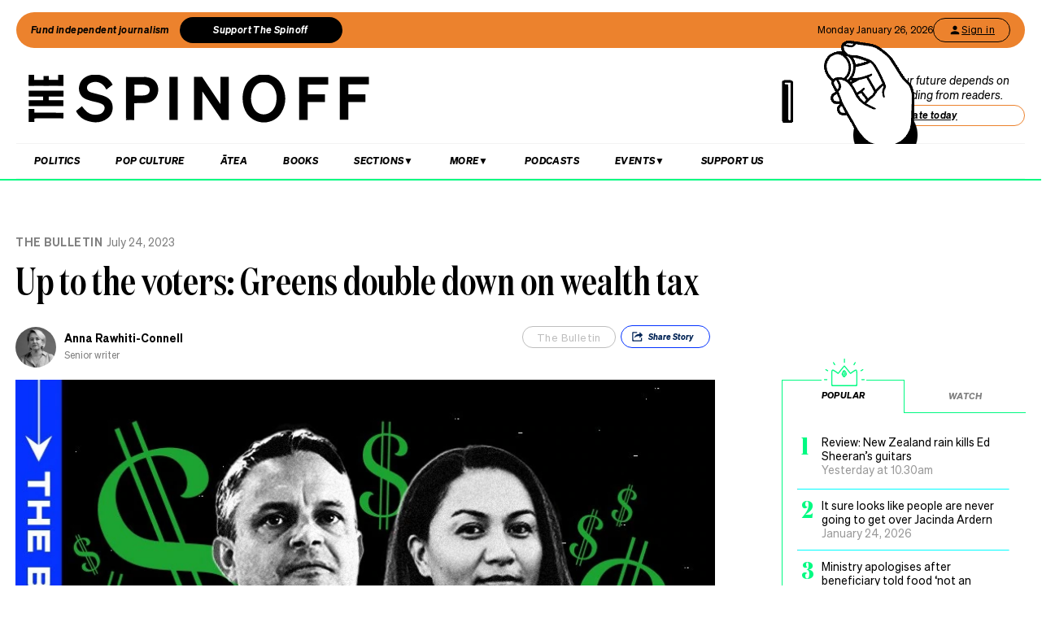

--- FILE ---
content_type: text/html; charset=utf-8
request_url: https://www.google.com/recaptcha/api2/aframe
body_size: 265
content:
<!DOCTYPE HTML><html><head><meta http-equiv="content-type" content="text/html; charset=UTF-8"></head><body><script nonce="2DaVn6nDpc2JAcArcCZQaw">/** Anti-fraud and anti-abuse applications only. See google.com/recaptcha */ try{var clients={'sodar':'https://pagead2.googlesyndication.com/pagead/sodar?'};window.addEventListener("message",function(a){try{if(a.source===window.parent){var b=JSON.parse(a.data);var c=clients[b['id']];if(c){var d=document.createElement('img');d.src=c+b['params']+'&rc='+(localStorage.getItem("rc::a")?sessionStorage.getItem("rc::b"):"");window.document.body.appendChild(d);sessionStorage.setItem("rc::e",parseInt(sessionStorage.getItem("rc::e")||0)+1);localStorage.setItem("rc::h",'1769416984041');}}}catch(b){}});window.parent.postMessage("_grecaptcha_ready", "*");}catch(b){}</script></body></html>

--- FILE ---
content_type: application/javascript; charset=UTF-8
request_url: https://thespinoff.co.nz/_next/static/chunks/425-8079389a29121073.js
body_size: 3887
content:
"use strict";(self.webpackChunk_N_E=self.webpackChunk_N_E||[]).push([[425],{49018:function(s,h,c){c.d(h,{h:function(){return l}});var e=c(85893),l=(c(67294),function(s){var h=s.struct;return(0,e.jsx)("script",{type:"application/ld+json",dangerouslySetInnerHTML:{__html:JSON.stringify(h)}})})},54690:function(s,h,c){c.d(h,{Z:function(){return l}});var e=c(85893);function l(s){switch(s.titleImg){case"atea":return(0,e.jsxs)("svg",{style:{height:"100%",width:"auto",maxWidth:"100%"},xmlns:"http://www.w3.org/2000/svg",viewBox:"0 0 212.24 48.72",children:[(0,e.jsx)("defs",{children:(0,e.jsx)("style",{children:".cls-1{fill:none;stroke:#000;stroke-miterlimit:10;stroke-width:1.36px}"})}),(0,e.jsx)("g",{id:"Layer_1-2",children:(0,e.jsx)("path",{className:"cls-1",d:"m30.88 9.57 19.4 38.47h-9.83l-4.13-8.25H14.91l-4.13 8.25H1.11l19.5-38.47h10.27ZM14.9 7.16V.68h21.63v6.48H14.91Zm3.7 25.23h14.07l-7.01-14.04-7.06 14.04ZM80.34 17.23v30.8h-9.07v-30.8H54.32V9.57h42.93v7.66h-16.9ZM149.95 9.57v7.66h-28.91v7.39h25.81v7.55h-25.81v8.2h28.91v7.66h-37.82V9.57h37.82ZM191.74 9.57l19.4 38.47h-9.83l-4.13-8.25h-21.41l-4.13 8.25h-9.67l19.51-38.47h10.27Zm-12.28 22.82h14.07l-7.01-14.04-7.06 14.04Z"})})]});case"business":return(0,e.jsxs)("svg",{style:{height:"100%",width:"auto",maxWidth:"100%"},xmlns:"http://www.w3.org/2000/svg",viewBox:"0 0 397.13 41",children:[(0,e.jsx)("defs",{children:(0,e.jsx)("style",{children:".cls-1{fill:none;stroke:#000;stroke-miterlimit:10;stroke-width:1.36px}"})}),(0,e.jsx)("g",{id:"Layer_1-2",children:(0,e.jsx)("path",{className:"cls-1",d:"M.68 1.27h26.14c8.53 0 13.37 3.64 13.37 10.34 0 4.45-2.99 7.07-5.54 8.14 3.75 1.34 6.68 4.55 6.68 9.16 0 6.8-5.16 10.82-13.53 10.82H.68V1.27ZM25.89 16.7c3.64 0 5.71-1.39 5.71-4.07s-2.06-4.02-5.71-4.02H9.37v8.09h16.52ZM9.37 32.34h17.66c3.48 0 5.54-1.77 5.54-4.34s-2.07-4.34-5.54-4.34H9.37v8.68ZM55.08 22V1.27h9.07v20.04c0 6.8 3.21 11.2 11.25 11.2s11.19-4.39 11.19-11.2V1.27h9.07V22c0 11.14-6.74 18.32-20.27 18.32S55.07 33.14 55.07 22ZM113.66 25.75c4.56 5.3 11.52 7.07 17.17 7.07 6.03 0 10.27-1.61 10.27-4.39 0-3.21-3.21-3.48-13.64-4.61-9.29-1.02-16.79-2.89-16.79-10.61S118.11.68 129.42.68c8.8 0 16.63 2.89 20.32 7.13l-5.71 5.95c-3.1-3.54-8.75-5.62-15.21-5.62s-9.24 1.82-9.24 4.12c0 2.52 2.72 3.05 12.33 4.12 10.21 1.12 18.58 2.68 18.58 11.09s-8.58 12.86-20.05 12.86c-8.97 0-18.58-3.16-22.5-8.09l5.71-6.48ZM174.36 39.74h-9.07V1.27h9.07v38.47ZM232.56 39.74h-7.99l-24.34-27.05v27.05h-8.8V1.27h9.18l23.15 25.77V1.27h8.8v38.47ZM287.44 1.27v7.66h-28.91v7.39h25.81v7.55h-25.81v8.2h28.91v7.66h-37.82V1.27h37.82ZM305.49 25.75c4.56 5.3 11.52 7.07 17.17 7.07 6.03 0 10.27-1.61 10.27-4.39 0-3.21-3.21-3.48-13.64-4.61-9.29-1.02-16.79-2.89-16.79-10.61S309.94.67 321.25.67c8.8 0 16.63 2.89 20.32 7.13l-5.71 5.95c-3.1-3.54-8.75-5.62-15.21-5.62s-9.24 1.82-9.24 4.12c0 2.52 2.72 3.05 12.33 4.12 10.22 1.12 18.58 2.68 18.58 11.09s-8.59 12.86-20.05 12.86c-8.96 0-18.58-3.16-22.5-8.09l5.71-6.48ZM359.61 25.75c4.56 5.3 11.52 7.07 17.17 7.07 6.03 0 10.27-1.61 10.27-4.39 0-3.21-3.21-3.48-13.64-4.61-9.29-1.02-16.79-2.89-16.79-10.61S364.06.67 375.37.67c8.8 0 16.63 2.89 20.32 7.13l-5.71 5.95c-3.1-3.54-8.75-5.62-15.21-5.62s-9.24 1.82-9.24 4.12c0 2.52 2.72 3.05 12.33 4.12 10.22 1.12 18.58 2.68 18.58 11.09s-8.59 12.86-20.05 12.86c-8.96 0-18.58-3.16-22.5-8.09l5.71-6.48Z"})})]});case"politics":return(0,e.jsxs)("svg",{style:{height:"100%",width:"auto",maxWidth:"100%"},xmlns:"http://www.w3.org/2000/svg",viewBox:"0 0 369.91 41",children:[(0,e.jsx)("defs",{children:(0,e.jsx)("style",{children:".cls-1{fill:none;stroke:#000;stroke-miterlimit:10;stroke-width:1.36px}"})}),(0,e.jsx)("g",{id:"Layer_1-2",children:(0,e.jsx)("path",{className:"cls-1",d:"M9.75 39.74H.68V1.27h24.56c9.18 0 15.21 4.29 15.21 12.54s-6.03 12.54-15.21 12.54H9.75v13.39Zm15-20.89c4.29 0 6.74-1.88 6.74-5.04s-2.45-4.98-6.74-4.98h-15v10.02h15ZM99.9 20.5c0 11.46-9.73 19.82-23.15 19.82s-23.2-8.36-23.2-19.82S63.28.68 76.76.68 99.91 9.04 99.91 20.5Zm-37.11 0c0 7.29 5.81 12.05 13.96 12.05s13.91-4.77 13.91-12.05S84.85 8.45 76.75 8.45 62.79 13.22 62.79 20.5ZM115.02 1.27h9.07v30.8h26.35v7.66h-35.43V1.27ZM174.63 39.74h-9.07V1.27h9.07v38.47ZM215.55 8.93v30.8h-9.07V8.93h-16.95V1.27h42.93v7.66h-16.9ZM256.41 39.74h-9.07V1.27h9.07v38.47ZM294.67.68c10.49 0 17.99 4.66 20.97 12.27l-8.04 3.8c-1.96-5.09-6.36-8.3-12.93-8.3-7.88 0-13.91 4.77-13.91 12.05s6.03 12.05 13.91 12.05c6.57 0 10.98-3.21 12.93-8.3l8.04 3.8c-2.99 7.61-10.49 12.27-20.97 12.27-13.37 0-23.15-8.36-23.15-19.82S281.3.68 294.67.68ZM332.39 25.75c4.56 5.3 11.52 7.07 17.17 7.07 6.03 0 10.27-1.61 10.27-4.39 0-3.21-3.21-3.48-13.64-4.61-9.29-1.02-16.79-2.89-16.79-10.61S336.85.67 348.15.67c8.8 0 16.63 2.89 20.32 7.13l-5.71 5.95c-3.1-3.54-8.75-5.62-15.21-5.62s-9.24 1.82-9.24 4.12c0 2.52 2.72 3.05 12.33 4.12 10.21 1.12 18.58 2.68 18.58 11.09s-8.58 12.86-20.05 12.86c-8.97 0-18.58-3.16-22.5-8.09l5.71-6.48Z"})})]});case"news":return(0,e.jsxs)("svg",{style:{height:"100%",width:"auto",maxWidth:"100%"},xmlns:"http://www.w3.org/2000/svg",viewBox:"0 0 225.25 41",children:[(0,e.jsx)("defs",{children:(0,e.jsx)("style",{children:".cls-1{fill:none;stroke:#000;stroke-miterlimit:10;stroke-width:1.36px}"})}),(0,e.jsx)("g",{id:"Layer_1-2",children:(0,e.jsx)("path",{className:"cls-1",d:"M41.81 39.74h-7.99L9.48 12.68v27.05H.68V1.27h9.18l23.15 25.77V1.27h8.8v38.47ZM96.7 1.27v7.66H67.79v7.39H93.6v7.55H67.79v8.2H96.7v7.66H58.88V1.27H96.7ZM145.88 1.27l8.97 28.02 9.61-28.02h9.24l-13.48 38.47h-10.16l-8.86-27.7-8.91 27.7h-10.11L108.71 1.27h9.45l9.62 28.02 8.97-28.02h9.13ZM187.73 25.75c4.56 5.3 11.52 7.07 17.17 7.07 6.03 0 10.27-1.61 10.27-4.39 0-3.21-3.21-3.48-13.64-4.61-9.29-1.02-16.79-2.89-16.79-10.61S192.18.68 203.49.68c8.8 0 16.63 2.89 20.32 7.13l-5.71 5.95c-3.1-3.54-8.75-5.62-15.21-5.62s-9.24 1.82-9.24 4.12c0 2.52 2.72 3.05 12.33 4.13 10.22 1.12 18.58 2.68 18.58 11.09s-8.59 12.86-20.05 12.86c-8.96 0-18.58-3.16-22.5-8.09l5.71-6.48Z"})})]});case"internet":return(0,e.jsxs)("svg",{style:{height:"100%",width:"auto",maxWidth:"100%"},xmlns:"http://www.w3.org/2000/svg",viewBox:"0 0 402.19 39.83",children:[(0,e.jsx)("defs",{children:(0,e.jsx)("style",{children:".cls-1{fill:none;stroke:#000;stroke-miterlimit:10;stroke-width:1.36px}"})}),(0,e.jsx)("g",{id:"Layer_1-2",children:(0,e.jsx)("path",{className:"cls-1",d:"M9.75 39.15H.68V.68h9.07v38.47ZM67.95 39.15h-7.99L35.62 12.09v27.05h-8.8V.68H36l23.15 25.77V.68h8.8v38.47ZM108.87 8.34v30.8H99.8V8.34H82.85V.68h42.93v7.66h-16.9ZM178.48.68v7.66h-28.91v7.39h25.81v7.55h-25.81v8.2h28.91v7.66h-37.82V.68h37.82ZM203.11 39.15h-9.07V.68h24.83c9.07 0 15.16 4.34 15.16 12.38 0 5.79-3.31 9.8-8.8 11.52l9.73 14.57h-10.38l-8.86-13.66h-12.61v13.66Zm15.27-20.95c4.29 0 6.74-1.88 6.74-4.98s-2.45-4.98-6.74-4.98h-15.27v9.96h15.27ZM290.32 39.15h-7.99L257.99 12.1v27.05h-8.8V.68h9.18l23.15 25.77V.68h8.8v38.47ZM345.21.68v7.66H316.3v7.39h25.81v7.55H316.3v8.2h28.91v7.66h-37.82V.68h37.82ZM384.61 8.34v30.8h-9.07V8.34h-16.95V.68h42.93v7.66h-16.9Z"})})]});case"society":return(0,e.jsxs)("svg",{style:{height:"100%",width:"auto",maxWidth:"100%"},xmlns:"http://www.w3.org/2000/svg",viewBox:"0 0 620.03 41",children:[(0,e.jsx)("defs",{children:(0,e.jsx)("style",{children:".cls-1{fill:none;stroke:#000;stroke-miterlimit:10;stroke-width:1.36px}"})}),(0,e.jsx)("g",{id:"Layer_1-2",children:(0,e.jsx)("path",{className:"cls-1",d:"M6.59 25.75c4.56 5.3 11.52 7.07 17.17 7.07 6.03 0 10.27-1.61 10.27-4.39 0-3.21-3.21-3.48-13.64-4.61C11.1 22.8 3.6 20.93 3.6 13.21S11.05.68 22.35.68c8.8 0 16.63 2.89 20.32 7.13l-5.71 5.95c-3.1-3.54-8.75-5.62-15.21-5.62s-9.24 1.82-9.24 4.12c0 2.52 2.72 3.05 12.33 4.13 10.21 1.12 18.58 2.68 18.58 11.09s-8.58 12.86-20.05 12.86c-8.97 0-18.58-3.16-22.5-8.09l5.71-6.48ZM102.94 20.5c0 11.46-9.73 19.82-23.15 19.82s-23.2-8.36-23.2-19.82S66.31.68 79.79.68s23.15 8.36 23.15 19.82Zm-37.11 0c0 7.29 5.81 12.05 13.96 12.05S93.7 27.78 93.7 20.5 87.89 8.45 79.79 8.45 65.83 13.22 65.83 20.5ZM140.11.68c10.49 0 17.99 4.66 20.97 12.27l-8.04 3.8c-1.96-5.09-6.36-8.3-12.93-8.3-7.88 0-13.91 4.77-13.91 12.05s6.03 12.05 13.91 12.05c6.57 0 10.98-3.21 12.93-8.3l8.04 3.8c-2.99 7.61-10.49 12.27-20.97 12.27-13.37 0-23.15-8.36-23.15-19.82S126.74.68 140.11.68ZM184.4 39.74h-9.07V1.27h9.07v38.47ZM227.71 1.27l19.4 38.47h-9.84l-4.13-8.25h-21.41l-4.13 8.25h-9.67l19.51-38.47h10.27Zm-12.28 22.82h14.07l-7.01-14.04-7.06 14.04ZM260.7 1.27h9.07v30.8h26.35v7.66h-35.43V1.27ZM346.18 39.74h-9.07V1.27h9.07v38.47ZM365.09 25.75c4.56 5.3 11.52 7.07 17.17 7.07 6.03 0 10.27-1.61 10.27-4.39 0-3.21-3.21-3.48-13.64-4.61-9.29-1.02-16.79-2.89-16.79-10.61S369.54.67 380.85.67c8.8 0 16.63 2.89 20.32 7.13l-5.71 5.95c-3.1-3.54-8.75-5.62-15.21-5.62s-9.24 1.82-9.24 4.12c0 2.52 2.72 3.05 12.33 4.13 10.22 1.12 18.58 2.68 18.58 11.09s-8.58 12.86-20.05 12.86c-8.97 0-18.58-3.16-22.5-8.09l5.71-6.48ZM419.21 25.75c4.56 5.3 11.52 7.07 17.17 7.07 6.03 0 10.27-1.61 10.27-4.39 0-3.21-3.21-3.48-13.64-4.61-9.29-1.02-16.79-2.89-16.79-10.61S423.66.67 434.97.67c8.8 0 16.63 2.89 20.32 7.13l-5.71 5.95c-3.1-3.54-8.75-5.62-15.21-5.62s-9.24 1.82-9.24 4.12c0 2.52 2.72 3.05 12.33 4.13 10.21 1.12 18.58 2.68 18.58 11.09s-8.58 12.86-20.05 12.86c-8.97 0-18.58-3.16-22.5-8.09l5.71-6.48ZM469.92 22V1.27h9.07v20.04c0 6.8 3.21 11.2 11.25 11.2s11.19-4.39 11.19-11.2V1.27h9.07V22c0 11.14-6.74 18.32-20.27 18.32S469.91 33.14 469.91 22ZM564.47 1.27v7.66h-28.91v7.39h25.81v7.55h-25.81v8.2h28.91v7.66h-37.82V1.27h37.82ZM582.51 25.75c4.56 5.3 11.52 7.07 17.17 7.07 6.03 0 10.27-1.61 10.27-4.39 0-3.21-3.21-3.48-13.64-4.61-9.29-1.02-16.79-2.89-16.79-10.61S586.96.67 598.27.67c8.8 0 16.63 2.89 20.32 7.13l-5.71 5.95c-3.1-3.54-8.75-5.62-15.21-5.62s-9.24 1.82-9.24 4.12c0 2.52 2.72 3.05 12.33 4.13 10.21 1.12 18.58 2.68 18.58 11.09s-8.59 12.86-20.05 12.86c-8.96 0-18.58-3.16-22.5-8.09l5.71-6.48Z"})})]});case"pop-culture":return(0,e.jsxs)("svg",{style:{height:"100%",width:"auto",maxWidth:"100%"},xmlns:"http://www.w3.org/2000/svg",viewBox:"0 0 552.88 41",children:[(0,e.jsx)("defs",{children:(0,e.jsx)("style",{children:".cls-1{fill:none;stroke:#000;stroke-miterlimit:10;stroke-width:1.36px}"})}),(0,e.jsx)("g",{id:"Layer_1-2",children:(0,e.jsx)("path",{className:"cls-1",d:"M9.75 39.74H.68V1.27h24.56c9.18 0 15.21 4.29 15.21 12.54s-6.03 12.54-15.21 12.54H9.75v13.39Zm15-20.89c4.29 0 6.74-1.88 6.74-5.04s-2.45-4.98-6.74-4.98h-15v10.02h15ZM99.9 20.5c0 11.46-9.73 19.82-23.15 19.82s-23.2-8.36-23.2-19.82S63.28.68 76.76.68 99.91 9.04 99.91 20.5Zm-37.11 0c0 7.29 5.81 12.05 13.96 12.05s13.91-4.77 13.91-12.05S84.85 8.45 76.75 8.45 62.79 13.22 62.79 20.5ZM124.09 39.74h-9.07V1.27h24.56c9.18 0 15.21 4.29 15.21 12.54s-6.03 12.54-15.21 12.54h-15.49v13.39Zm15-20.89c4.29 0 6.74-1.88 6.74-5.04s-2.45-4.98-6.74-4.98h-15v10.02h15ZM216.63.68c10.49 0 17.99 4.66 20.97 12.27l-8.04 3.8c-1.96-5.09-6.36-8.3-12.93-8.3-7.88 0-13.91 4.77-13.91 12.05s6.03 12.05 13.91 12.05c6.58 0 10.98-3.21 12.93-8.3l8.04 3.8c-2.99 7.61-10.49 12.27-20.97 12.27-13.37 0-23.15-8.36-23.15-19.82S203.27.68 216.63.68ZM250.93 22V1.27H260v20.04c0 6.8 3.21 11.2 11.25 11.2s11.19-4.39 11.19-11.2V1.27h9.07V22c0 11.14-6.74 18.32-20.27 18.32S250.92 33.14 250.92 22ZM307.66 1.27h9.07v30.8h26.35v7.66h-35.43V1.27ZM371.62 8.93v30.8h-9.07V8.93H345.6V1.27h42.93v7.66h-16.9ZM402.49 22V1.27h9.07v20.04c0 6.8 3.21 11.2 11.25 11.2S434 28.12 434 21.31V1.27h9.07V22c0 11.14-6.74 18.32-20.27 18.32S402.48 33.14 402.48 22ZM468.3 39.74h-9.07V1.27h24.83c9.07 0 15.16 4.34 15.16 12.38 0 5.79-3.31 9.8-8.8 11.52l9.73 14.57h-10.38l-8.86-13.66H468.3v13.66Zm15.27-20.95c4.29 0 6.74-1.88 6.74-4.98s-2.45-4.98-6.74-4.98H468.3v9.96h15.27ZM552.2 1.27v7.66h-28.91v7.39h25.81v7.55h-25.81v8.2h28.91v7.66h-37.82V1.27h37.82Z"})})]});case"kai":return(0,e.jsxs)("svg",{style:{height:"100%",width:"auto",maxWidth:"100%"},xmlns:"http://www.w3.org/2000/svg",viewBox:"0 0 126.18 39.83",children:[(0,e.jsx)("defs",{children:(0,e.jsx)("style",{children:".cls-1{fill:none;stroke:#000;stroke-miterlimit:10;stroke-width:1.36px}"})}),(0,e.jsx)("g",{id:"Layer_1-2",children:(0,e.jsx)("path",{className:"cls-1",d:"M9.75 18.25 30.19.68h12.5L23.56 16.86l20.43 22.29H32.25L16.98 22.44l-7.23 6.11v10.61H.68V.68h9.07v17.57ZM83.44.68l19.4 38.47H93l-4.13-8.25H67.46l-4.13 8.25h-9.67L73.17.68h10.27ZM71.16 23.5h14.07L78.22 9.46 71.16 23.5ZM125.5 39.15h-9.07V.68h9.07v38.47Z"})})]});case"books":return(0,e.jsxs)("svg",{style:{height:"100%",width:"auto",maxWidth:"100%"},xmlns:"http://www.w3.org/2000/svg",viewBox:"0 0 271.6 41",children:[(0,e.jsx)("defs",{children:(0,e.jsx)("style",{children:".cls-1{fill:none;stroke:#000;stroke-miterlimit:10;stroke-width:1.36px}"})}),(0,e.jsx)("g",{id:"Layer_1-2",children:(0,e.jsx)("path",{className:"cls-1",d:"M.68 1.27h26.14c8.53 0 13.37 3.64 13.37 10.34 0 4.45-2.99 7.07-5.54 8.14 3.75 1.34 6.68 4.55 6.68 9.16 0 6.8-5.16 10.82-13.53 10.82H.68V1.27ZM25.89 16.7c3.64 0 5.71-1.39 5.71-4.07s-2.06-4.02-5.71-4.02H9.37v8.09h16.52ZM9.37 32.34h17.66c3.48 0 5.54-1.77 5.54-4.34s-2.07-4.34-5.54-4.34H9.37v8.68ZM100.72 20.5c0 11.46-9.73 19.82-23.15 19.82s-23.2-8.36-23.2-19.82S64.1.68 77.57.68s23.15 8.36 23.15 19.82Zm-37.11 0c0 7.29 5.81 12.05 13.96 12.05s13.91-4.77 13.91-12.05S85.67 8.45 77.57 8.45 63.61 13.22 63.61 20.5ZM161.09 20.5c0 11.46-9.73 19.82-23.15 19.82s-23.2-8.36-23.2-19.82S124.47.68 137.95.68 161.1 9.04 161.1 20.5Zm-37.11 0c0 7.29 5.81 12.05 13.96 12.05s13.91-4.77 13.91-12.05-5.81-12.05-13.91-12.05-13.96 4.77-13.96 12.05ZM185.28 18.84l20.43-17.57h12.5l-19.13 16.18 20.43 22.29h-11.74L192.5 23.03l-7.23 6.11v10.61h-9.07V1.27h9.07v17.57ZM234.08 25.75c4.56 5.3 11.52 7.07 17.17 7.07 6.03 0 10.27-1.61 10.27-4.39 0-3.21-3.21-3.48-13.64-4.61-9.29-1.02-16.79-2.89-16.79-10.61S238.54.68 249.84.68c8.8 0 16.63 2.89 20.32 7.12l-5.71 5.95c-3.1-3.54-8.75-5.62-15.21-5.62S240 9.95 240 12.25c0 2.52 2.72 3.05 12.33 4.13 10.22 1.12 18.58 2.68 18.58 11.09s-8.59 12.86-20.05 12.86c-8.96 0-18.58-3.16-22.5-8.09l5.71-6.48Z"})})]});case"essays":return(0,e.jsxs)("svg",{style:{height:"100%",width:"auto",maxWidth:"100%"},xmlns:"http://www.w3.org/2000/svg",viewBox:"0 0 305.4 41",children:[(0,e.jsx)("defs",{children:(0,e.jsx)("style",{children:".cls-1{fill:none;stroke:#000;stroke-miterlimit:10;stroke-width:1.36px}"})}),(0,e.jsx)("g",{id:"Layer_1-2",children:(0,e.jsx)("path",{className:"cls-1",d:"M38.5 1.27v7.66H9.59v7.39H35.4v7.55H9.59v8.2H38.5v7.66H.68V1.27H38.5ZM56.54 25.75c4.56 5.3 11.52 7.07 17.17 7.07 6.03 0 10.27-1.61 10.27-4.39 0-3.21-3.21-3.48-13.64-4.61-9.29-1.02-16.79-2.89-16.79-10.61S61 .68 72.3.68c8.8 0 16.63 2.89 20.32 7.12l-5.71 5.95c-3.1-3.54-8.75-5.62-15.21-5.62s-9.24 1.82-9.24 4.12c0 2.52 2.72 3.05 12.33 4.13 10.22 1.12 18.58 2.68 18.58 11.09s-8.59 12.86-20.05 12.86c-8.96 0-18.58-3.16-22.5-8.09l5.71-6.48ZM110.67 25.75c4.56 5.3 11.52 7.07 17.17 7.07 6.03 0 10.27-1.61 10.27-4.39 0-3.21-3.21-3.48-13.64-4.61-9.29-1.02-16.79-2.89-16.79-10.61S115.13.68 126.43.68c8.8 0 16.63 2.89 20.32 7.12l-5.71 5.95c-3.1-3.54-8.75-5.62-15.21-5.62s-9.24 1.82-9.24 4.12c0 2.52 2.72 3.05 12.33 4.13 10.22 1.12 18.58 2.68 18.58 11.09s-8.59 12.86-20.05 12.86c-8.96 0-18.58-3.16-22.5-8.09l5.71-6.48ZM187.29 1.27l19.4 38.47h-9.83l-4.13-8.25h-21.41l-4.13 8.25h-9.67l19.5-38.47h10.27Zm-12.28 22.82h14.07l-7.01-14.04-7.06 14.04ZM245.65 1.27h10.65l-19.4 22.5v15.96h-9.07V23.77l-19.45-22.5h10.92l13.2 15.21 13.15-15.21ZM267.88 25.75c4.56 5.3 11.52 7.07 17.17 7.07 6.03 0 10.27-1.61 10.27-4.39 0-3.21-3.21-3.48-13.64-4.61-9.29-1.02-16.79-2.89-16.79-10.61S272.33.67 283.64.67c8.8 0 16.63 2.89 20.32 7.12l-5.71 5.95c-3.1-3.54-8.75-5.62-15.21-5.62s-9.24 1.82-9.24 4.12c0 2.52 2.72 3.05 12.33 4.13 10.22 1.12 18.58 2.68 18.58 11.09s-8.58 12.86-20.05 12.86c-8.97 0-18.58-3.16-22.5-8.09l5.71-6.48Z"})})]});case"media":return(0,e.jsx)("svg",{className:"categ-img-header",xmlns:"http://www.w3.org/2000/svg",viewBox:"0 0 253.33 39.83",children:(0,e.jsx)("g",{id:"Layer_1-2",children:(0,e.jsx)("path",{style:{stroke:"#f5e0f7",fill:"none",strokeMiterlimit:"10",strokeWidth:"1.36px"},d:"M22.74 39.15 9.54 9.52v29.63H.68V.68h13.69l12.17 27.54L38.66.68h13.48v38.47h-8.8V9.52L30.08 39.15h-7.33ZM107.02.68v7.66H78.11v7.39h25.81v7.55H78.11v8.2h28.91v7.66H69.2V.68h37.82ZM122.57.68h20.21c13.86 0 22.55 7.5 22.55 19.23s-8.69 19.23-22.55 19.23h-20.21V.68Zm20.21 30.91c8.48 0 13.42-4.61 13.42-11.68s-4.94-11.68-13.48-11.68h-11.25v23.36h11.3ZM189.52 39.15h-9.07V.68h9.07v38.47ZM232.83.68l19.4 38.47h-9.83l-4.13-8.25h-21.41l-4.13 8.25h-9.67L222.56.68h10.27ZM220.55 23.5h14.07l-7.01-14.04-7.06 14.04Z",className:"cls-1"})})});case"the-best-of":return(0,e.jsx)("svg",{className:"categ-img-header",xmlns:"http://www.w3.org/2000/svg",viewBox:"0 0 537.55 41",children:(0,e.jsx)("g",{id:"Layer_1-2",children:(0,e.jsx)("path",{style:{stroke:"#000",fill:"none",strokeMiterlimit:"10",strokeWidth:"1.36px"},d:"M26.71 8.93v30.8h-9.07V8.93H.68V1.27h42.93v7.66h-16.9ZM100.23 1.27v38.46h-9.07V23.87H67.58v15.86h-9.07V1.27h9.07v15h23.58v-15h9.07ZM155.12 1.27v7.66h-28.91v7.39h25.81v7.55h-25.81v8.2h28.91v7.66H117.3V1.27h37.82ZM196.53 1.27h26.14c8.53 0 13.37 3.64 13.37 10.34 0 4.45-2.99 7.07-5.54 8.14 3.75 1.34 6.68 4.55 6.68 9.16 0 6.8-5.16 10.82-13.53 10.82h-27.11V1.27Zm25.21 15.43c3.64 0 5.71-1.39 5.71-4.07s-2.06-4.02-5.71-4.02h-16.52v8.09h16.52Zm-16.52 15.64h17.66c3.48 0 5.54-1.77 5.54-4.34s-2.07-4.34-5.54-4.34h-17.66v8.68ZM289.67 1.27v7.66h-28.91v7.39h25.81v7.55h-25.81v8.2h28.91v7.66h-37.82V1.27h37.82ZM307.71 25.75c4.56 5.3 11.52 7.07 17.17 7.07 6.03 0 10.27-1.61 10.27-4.39 0-3.21-3.21-3.48-13.64-4.61-9.29-1.02-16.79-2.89-16.79-10.61S312.16.67 323.47.67c8.8 0 16.63 2.89 20.32 7.12l-5.71 5.95c-3.1-3.54-8.75-5.62-15.21-5.62s-9.24 1.82-9.24 4.12c0 2.52 2.72 3.05 12.33 4.12 10.21 1.12 18.58 2.68 18.58 11.09s-8.59 12.86-20.05 12.86c-8.96 0-18.58-3.16-22.5-8.09l5.71-6.48ZM382.33 8.93v30.8h-9.07V8.93h-16.95V1.27h42.93v7.66h-16.9ZM484.38 20.5c0 11.46-9.73 19.82-23.15 19.82s-23.2-8.36-23.2-19.82S447.75.68 461.23.68s23.15 8.36 23.15 19.82Zm-37.11 0c0 7.29 5.81 12.05 13.96 12.05s13.91-4.77 13.91-12.05-5.81-12.05-13.91-12.05-13.96 4.77-13.96 12.05ZM499.49 39.73V1.27h37.38v7.66H508.4v8.73h25.38v7.5H508.4v14.57h-8.91Z",className:"cls-1"})})});case"sports":return(0,e.jsx)("svg",{className:"categ-img-header",xmlns:"http://www.w3.org/2000/svg",viewBox:"0 0 537.55 41",children:(0,e.jsx)("g",{id:"Layer_1-2",children:(0,e.jsx)("path",{style:{stroke:"#0433ff",fill:"none",strokeMiterlimit:"10",strokeWidth:"1.36px"},d:"M6.59 25.75c4.56 5.3 11.52 7.07 17.17 7.07 6.03 0 10.27-1.61 10.27-4.39 0-3.21-3.21-3.48-13.64-4.61C11.1 22.8 3.6 20.93 3.6 13.21S11.05.68 22.35.68c8.8 0 16.63 2.89 20.32 7.12l-5.71 5.95c-3.1-3.54-8.75-5.62-15.21-5.62s-9.24 1.82-9.24 4.12c0 2.52 2.72 3.05 12.33 4.12 10.21 1.12 18.58 2.68 18.58 11.09s-8.59 12.86-20.05 12.86c-8.96 0-18.58-3.16-22.5-8.09l5.71-6.48ZM67.29 39.73h-9.07V1.27h24.56c9.18 0 15.21 4.29 15.21 12.54s-6.03 12.54-15.21 12.54H67.29v13.39Zm15-20.89c4.29 0 6.74-1.88 6.74-5.04s-2.45-4.98-6.74-4.98h-15v10.02h15ZM157.44 20.5c0 11.46-9.73 19.82-23.15 19.82s-23.2-8.36-23.2-19.82S120.82.68 134.29.68s23.15 8.36 23.15 19.82Zm-37.11 0c0 7.29 5.81 12.05 13.96 12.05s13.91-4.77 13.91-12.05-5.81-12.05-13.91-12.05-13.96 4.77-13.96 12.05ZM181.63 39.73h-9.07V1.27h24.83c9.07 0 15.16 4.34 15.16 12.38 0 5.79-3.31 9.8-8.8 11.52l9.73 14.57H203.1l-8.86-13.66h-12.61v13.66Zm15.27-20.95c4.29 0 6.74-1.88 6.74-4.98s-2.45-4.98-6.74-4.98h-15.27v9.96h15.27ZM251.35 8.93v30.8h-9.07V8.93h-16.95V1.27h42.93v7.66h-16.9ZM283.58 25.75c4.56 5.3 11.52 7.07 17.17 7.07 6.03 0 10.27-1.61 10.27-4.39 0-3.21-3.21-3.48-13.64-4.61-9.29-1.02-16.79-2.89-16.79-10.61S288.03.67 299.34.67c8.8 0 16.63 2.89 20.32 7.12l-5.71 5.95c-3.1-3.54-8.75-5.62-15.21-5.62s-9.24 1.82-9.24 4.12c0 2.52 2.72 3.05 12.33 4.12 10.21 1.12 18.58 2.68 18.58 11.09s-8.59 12.86-20.05 12.86c-8.96 0-18.58-3.16-22.5-8.09l5.71-6.48Z"})})});case"podcasts":return(0,e.jsx)("svg",{className:"categ-img-header podcasts",xmlns:"http://www.w3.org/2000/svg",viewBox:"0 0 433.8 41",children:(0,e.jsx)("path",{style:{stroke:"#FFFFFF",fill:"none",strokeMiterlimit:"10",strokeWidth:"1.36px"},d:"M9.8 39.7H.7V1.3h24.6c9.2 0 15.2 4.3 15.2 12.5s-6 12.5-15.2 12.5H9.8v13.4zm15-20.8c4.3 0 6.7-1.9 6.7-5s-2.5-5-6.7-5h-15v10h15zM99.9 20.5c0 11.5-9.7 19.8-23.2 19.8S53.5 32 53.5 20.5 63.3.7 76.8.7s23.1 8.4 23.1 19.8zm-37.1 0c0 7.3 5.8 12 14 12s13.9-4.8 13.9-12-5.8-12-13.9-12-14 4.7-14 12zM115 1.3h20.2c13.9 0 22.6 7.5 22.6 19.2s-8.7 19.2-22.6 19.2H115V1.3zm20.2 30.9c8.5 0 13.4-4.6 13.4-11.7s-4.9-11.7-13.5-11.7h-11.2v23.4h11.3zM194.9.7c10.5 0 18 4.7 21 12.3l-8 3.8c-2-5.1-6.4-8.3-12.9-8.3-7.9 0-13.9 4.8-13.9 12.1s6 12 13.9 12c6.6 0 11-3.2 12.9-8.3l8 3.8c-3 7.6-10.5 12.3-21 12.3-13.4 0-23.1-8.4-23.1-19.8S181.6.7 194.9.7zM254.6 1.3 274 39.8h-9.8l-4.1-8.2h-21.4l-4.1 8.2h-9.7l19.5-38.5h10.2zm-12.3 22.8h14.1l-7-14-7.1 14zM289.5 25.8c4.6 5.3 11.5 7.1 17.2 7.1 6 0 10.3-1.6 10.3-4.4 0-3.2-3.2-3.5-13.6-4.6-9.3-1-16.8-2.9-16.8-10.6S294 .8 305.4.8c8.8 0 16.6 2.9 20.3 7.1l-5.7 6c-3.1-3.5-8.8-5.6-15.2-5.6s-9.2 1.8-9.2 4.1c0 2.5 2.7 3.1 12.3 4.1 10.2 1.1 18.6 2.7 18.6 11.1s-8.6 12.9-20 12.9c-9 0-18.6-3.2-22.5-8.1l5.5-6.6zM364.1 8.9v30.8H355V8.9h-17V1.3h43V9h-16.9v-.1zM396.3 25.8c4.6 5.3 11.5 7.1 17.2 7.1 6 0 10.3-1.6 10.3-4.4 0-3.2-3.2-3.5-13.6-4.6-9.3-1-16.8-2.9-16.8-10.6S400.7.7 412 .7c8.8 0 16.6 2.9 20.3 7.1l-5.7 6c-3.1-3.5-8.8-5.6-15.2-5.6s-9.2 1.8-9.2 4.1c0 2.5 2.7 3.1 12.3 4.1 10.2 1.1 18.6 2.7 18.6 11.1s-8.6 12.9-20 12.9c-9 0-18.6-3.2-22.5-8.1l5.7-6.5z",className:"st0"})});case"videos":return(0,e.jsx)("svg",{className:"categ-img-header videos",xmlns:"http://www.w3.org/2000/svg",viewBox:"0 0 299.1 41",children:(0,e.jsx)("path",{style:{stroke:"#FFFFFF",fill:"none",strokeMiterlimit:"10",strokeWidth:"1.36px"},d:"M20.5 39.7 1.1 1.3h10l14.7 29.3L40.5 1.3h9.7L30.8 39.8l-10.3-.1zM72.8 39.7h-9.1V1.3h9.1v38.4zM89.9 1.3h20.2c13.9 0 22.5 7.5 22.5 19.2s-8.7 19.2-22.5 19.2H89.9V1.3zm20.2 30.9c8.5 0 13.4-4.6 13.4-11.7S118.6 8.8 110 8.8H98.8v23.4h11.3zM185.6 1.3V9h-28.9v7.4h25.8v7.5h-25.8v8.2h28.9v7.7h-37.8V1.3h37.8zM244.9 20.5c0 11.5-9.7 19.8-23.2 19.8s-23.2-8.4-23.2-19.8S208.2.7 221.7.7s23.2 8.4 23.2 19.8zm-37.1 0c0 7.3 5.8 12 14 12s13.9-4.8 13.9-12-5.8-12.1-13.9-12.1-14 4.8-14 12.1zM261.6 25.8c4.6 5.3 11.5 7.1 17.2 7.1 6 0 10.3-1.6 10.3-4.4 0-3.2-3.2-3.5-13.6-4.6-9.3-1-16.8-2.9-16.8-10.6S266.1.8 277.5.8c8.8 0 16.6 2.9 20.3 7.1l-5.7 6c-3.1-3.5-8.8-5.6-15.2-5.6s-9.2 1.8-9.2 4.1c0 2.5 2.7 3.1 12.3 4.1 10.2 1.1 18.6 2.7 18.6 11.1s-8.6 12.9-20 12.9c-9 0-18.6-3.2-22.5-8.1l5.5-6.6z"})});case"videos-and":return(0,e.jsx)("svg",{className:"categ-img-header videosAnd",xmlns:"http://www.w3.org/2000/svg",viewBox:"0 0 383.4 41",children:(0,e.jsx)("path",{style:{fill:"none",stroke:"#FFFFFF",strokeWidth:"1.36",strokeMiterlimit:"10"},d:"M46.8 19.6c-1.2 4.5-3.5 8.5-6.7 11.8 2.7 1.3 4.9 1.4 8.4 1.1v7c-6.5.9-10.9-.6-14.8-3.2-4.5 2.5-9.8 4-15.7 4C7.3 40.3.8 35.6.8 28.6c0-5.6 4.1-9.4 9.8-10.9-1.5-1.9-2.3-4-2.3-6.3C8.3 5.4 13.5.7 22.1.7c9.2 0 13.6 4.6 13.6 10.1 0 5-4.1 8.6-9.6 10.3l7.7 5.8c2.3-2.4 4.1-5.5 5-9.1l8 1.8zm-28 13.7c2.9 0 5.7-.6 8.3-1.8l-11.4-8.9c-4 .5-6.4 2.4-6.4 5.1.1 3.4 3.6 5.6 9.5 5.6zm1.1-16.9c4.8-.6 7.7-2.3 7.7-5.4 0-2.1-1.6-4.1-5.6-4.1-3.7 0-5.5 2-5.5 4.1s1.2 3.6 3.4 5.4zM104.7 39.7 85.3 1.3h10L110 30.6l14.7-29.3h9.7L115 39.8l-10.3-.1zM157.1 39.7H148V1.3h9.1v38.4zM174.1 1.3h20.2c13.9 0 22.5 7.5 22.5 19.2s-8.7 19.2-22.5 19.2h-20.2V1.3zm20.2 30.9c8.5 0 13.4-4.6 13.4-11.7s-4.9-11.7-13.5-11.7H183v23.4h11.3zM269.8 1.3V9h-28.9v7.4h25.8v7.5h-25.8v8.2h28.9v7.7H232V1.3h37.8zM329.1 20.5c0 11.5-9.7 19.8-23.2 19.8s-23.2-8.4-23.2-19.8S292.5.7 306 .7s23.1 8.4 23.1 19.8zm-37.1 0c0 7.3 5.8 12 14 12s13.9-4.8 13.9-12-5.8-12-13.9-12-14 4.7-14 12zM345.8 25.8c4.6 5.3 11.5 7.1 17.2 7.1 6 0 10.3-1.6 10.3-4.4 0-3.2-3.2-3.5-13.6-4.6-9.3-1-16.8-2.9-16.8-10.6S350.3.8 361.7.8c8.8 0 16.6 2.9 20.3 7.1l-5.7 6c-3.1-3.5-8.8-5.6-15.2-5.6s-9.2 1.8-9.2 4.1c0 2.5 2.7 3.1 12.3 4.1 10.2 1.1 18.6 2.7 18.6 11.1s-8.6 12.9-20 12.9c-9 0-18.6-3.2-22.5-8.1l5.5-6.6z",className:"st0"})});default:return(0,e.jsx)("p",{children:"category not found"})}}}}]);

--- FILE ---
content_type: application/javascript; charset=UTF-8
request_url: https://thespinoff.co.nz/_next/static/chunks/pages/tags/%5Btag%5D-75cff28660ee1fa4.js
body_size: 2833
content:
(self.webpackChunk_N_E=self.webpackChunk_N_E||[]).push([[327],{27516:function(e,t,a){(window.__NEXT_P=window.__NEXT_P||[]).push(["/tags/[tag]",function(){return a(20909)}])},49018:function(e,t,a){"use strict";a.d(t,{h:function(){return r}});var n=a(85893),r=(a(67294),function(e){var t=e.struct;return(0,n.jsx)("script",{type:"application/ld+json",dangerouslySetInnerHTML:{__html:JSON.stringify(t)}})})},62422:function(e,t,a){"use strict";a.d(t,{y:function(){return b}});var n=a(47568),r=a(26042),i=a(69396),s=a(70655),o=a(85893),c=a(94184),l=a.n(c),u=a(80483),m=a(61230),d=a(78420),f=a(58091),p=a(57321),g=a(20320),h=a(10646),x=a(41664),_=a.n(x),j=a(94971),v=a(25395),y=a(57753),k=a(68713),N=a(48156),b=function(e){var t,a=e.post,c=e.utm,x=e.priorityImage,b=e.isMatrix,w=e.lightOpinion,T=e.orderCount,Z=e.cNames,C=e.bookmarkListId,E=(0,h.Vb)(),S=E.enableCommentsFeature,P=E.showReadingList,B=(0,p.K)().member,I=(0,g.t)(),M=I.isBookmarked,O=I.addBookmark,D=I.removeBookmark,L=String(a.id),F=M(L),W=c?"?itm_source=spinoff-homepage-layouts&itm_medium=".concat(c):"",H=a.categories.length&&a.categories[0].slug,A=(0,d.Z)(a.date),K="/".concat(H,"/").concat((0,f.Z)(A,k.xm),"/").concat(a.slug).concat(W),z=e.label,R=a.categories.map((function(e){return e.slug})).concat(a.tags.map((function(e){return e.slug})));R.includes(N.ek)&&(z="Opinion");var J=R.filter((function(e){return e===N.ek})).join(" "),V={};if(J&&0!=T&&(V["data-tags"]=J),!H)return null;var X="";a.feature_image_frame&&a.feature_image_frame.startsWith("overlay-",0)?X="overlayframe="+a.feature_image_frame.replace("overlay-",""):a.feature_image_frame&&(X="frame="+a.feature_image_frame);var Y=[a.feature_image_frame&&X];a.feature_image_sticker&&(Y.push("sticker=".concat(a.feature_image_sticker)),a.feature_image_colour&&Y.push("colour=".concat(a.feature_image_colour)),a.feature_image_placement&&Y.push(a.feature_image_placement),a.feature_image_rotate&&Y.push("rotate=true"),a.feature_image_scale&&Y.push("scale=".concat(a.feature_image_scale)),a.feature_image_mirror&&Y.push("mirror=true"),a.feature_image_padding&&Y.push("padding=".concat(a.feature_image_padding)));var $=Y.reduce((function(e,t){var a=t?"&"+t:"";return a&&e+a})),q=$&&$.length?"?"+$:"",G=a.layouts.includes(m.Nm);return(0,o.jsxs)("article",(0,i.Z)((0,r.Z)({className:l()(Z&&Z,"card","post",w?"invert":"")},V),{children:[B&&P&&(0,o.jsxs)("div",{className:l()("bookmark-postcard",F&&"active"),onClick:(0,n.Z)((function(){var e,t,a;return(0,s.__generator)(this,(function(n){switch(n.label){case 0:return n.trys.push([0,5,,6]),F?[4,D(L)]:[3,2];case 1:return n.sent(),(0,j.removeFromBookmarksEvent)(window.location.href,"card"),C&&(e=document.getElementById(C),t=null===e||void 0===e?void 0:e.parentElement,e&&t&&t.classList.add("fade-out")),[3,4];case 2:return[4,O(L)];case 3:n.sent(),(0,j.addToBookmarksEvent)(window.location.href,"card"),n.label=4;case 4:return[3,6];case 5:return a=n.sent(),console.error("Error toggling bookmark:",a),[3,6];case 6:return[2]}}))})),children:[F&&(0,o.jsx)("a",{children:(0,o.jsx)("i",{className:"mini-solid mini-bookmark"})}),!F&&(0,o.jsx)("a",{children:(0,o.jsx)("i",{className:"mini-regular mini-bookmark"})})]}),a.feature_image?(0,o.jsx)(o.Fragment,{children:(0,o.jsx)("div",{className:"image",children:(0,o.jsx)(_(),{href:K,children:(0,o.jsx)("a",{children:(0,o.jsx)(y.$s,{src:"".concat(a.feature_image.source).concat(q),isFrame:void 0!=$,alt:a.feature_image.caption||a.title,priorityImage:x})})})})}):(0,o.jsx)(o.Fragment,{children:(0,o.jsx)("div",{className:"image"})}),(0,o.jsx)("div",{className:"body",children:(0,o.jsx)(_(),{href:K,children:(0,o.jsxs)("a",{children:[z&&(0,o.jsx)("div",{className:"label",children:z}),(0,o.jsx)("h3",{className:"title",children:a.title_alt?a.title_alt:a.title}),(0,o.jsx)("div",{className:"summary",children:null===(t=a.summary)||void 0===t?void 0:t.replace(/(<([^>]+)>)/gi,"")}),(0,o.jsxs)("div",{className:l()("bylines-container",a.additional_authors&&"multiple-authors"),children:[S&&G&&(0,o.jsx)(u.Z,{}),(0,o.jsx)(v.Y,{orderCount:T,isMatrix:b,author:a.author,preText:!0,index:0,date:a.additional_authors?"":(0,o.jsxs)("time",{className:"date",dateTime:a.date,children:["\xa0|\xa0",(0,f.Z)(A,k.wf)]}),total:a.additional_authors?a.additional_authors.length+1:1}),a.additional_authors&&a.additional_authors.map((function(e,t){return(0,o.jsx)(v.Y,{author:e,isMatrix:b,orderCount:T,index:t+1,total:a.additional_authors.length+1,date:t===a.additional_authors.length-1?(0,o.jsxs)("time",{className:"date",dateTime:a.date,children:["\xa0|\xa0",(0,f.Z)(A,k.wf)]}):"",preText:!0},e.id)}))]})]})})})]}))}},45701:function(e,t,a){"use strict";a.d(t,{Z:function(){return o}});var n=a(85893),r=a(94184),i=a.n(r),s=a(67294),o=function(e){var t=(0,s.useRef)(null),a=(0,s.useCallback)((function(){var e=t.current;e&&e.scrollBy({left:-e.offsetWidth})}),[t]),r=(0,s.useCallback)((function(){var e=t.current;e&&e.scrollBy({left:e.offsetWidth})}),[t]);return(0,n.jsxs)("div",{className:i()("layout-flow",e.className),children:[(0,n.jsx)("div",{tabIndex:0,className:"control prev",onClick:a,onKeyDown:function(e){"Enter"===e.key&&e.preventDefault()}}),(0,n.jsx)("div",{className:"items",ref:t,children:s.Children.map(e.children,(function(e){return(0,n.jsxs)("div",{className:"item",children:[(0,n.jsx)("b",{}),e,(0,n.jsx)("b",{})]})}))}),(0,n.jsx)("div",{tabIndex:0,className:"control next",onClick:r,onKeyDown:function(e){"Enter"===e.key&&e.preventDefault()}})]})}},20909:function(e,t,a){"use strict";a.r(t),a.d(t,{__N_SSP:function(){return w},default:function(){return T}});var n=a(10253),r=a(85893),i=a(72102),s=a(70024),o=a(9008),c=a.n(o),l=a(67294),u=a(3084),m=a(18330),d=a(96144),f=a(11163),p=a(24679),g=function(e){var t=e.tag,a=e.posts,n=(0,f.useRouter)(),i=t.slug===n.query.tag;return(0,r.jsx)(p.Q,{isTagPage:!0,isSelf:i,category:t,posts:a})},h=a(62422),x=a(32980),_=a(54676),j=a(49018),v=a(45701),y=a(13e3),k=a(96776),N=a(94971),b=function(e){var t=e.tag,a="https://thespinoff.co.nz/tag/".concat(t.slug),n={"@context":"http://schema.org","@type":"WebPage",mainEntityOfPage:{"@type":"WebPage","@id":a},headline:t.name,url:a,articleSection:t.name,publisher:{"@type":"Organization",name:"The Spinoff"}};return(0,r.jsxs)(c(),{children:[(0,r.jsxs)("title",{children:[t.name," | The Spinoff"]}),(0,r.jsx)("meta",{property:"fb:pages",content:"585595504882807"}),(0,r.jsx)("meta",{name:"author",content:"The Spinoff"}),(0,r.jsx)("meta",{name:"article name",content:t.name}),(0,r.jsx)(j.h,{struct:n}),(0,r.jsx)("meta",{property:"og:locale",content:"en_US"}),(0,r.jsx)("meta",{property:"og:site_name",content:"The Spinoff"}),(0,r.jsx)("meta",{property:"og:title",content:t.name}),(0,r.jsx)("meta",{property:"og:url",content:a}),(0,r.jsx)("meta",{property:"og:type",content:"article"}),(0,r.jsx)("meta",{property:"og:description",content:t.description}),(0,r.jsx)("meta",{property:"og:image",content:"https://thespinoff.co.nz/spinoff-meta.jpg"}),(0,r.jsx)("meta",{property:"article:publisher",content:"https://www.facebook.com/thespinofftv"}),(0,r.jsx)("meta",{name:"twitter:title",content:t.name}),(0,r.jsx)("meta",{name:"twitter:card",content:"summary_large_image"}),(0,r.jsx)("meta",{name:"twitter:site",content:"@TheSpinoffTV"}),(0,r.jsx)("meta",{name:"description",content:t.description}),(0,r.jsx)("meta",{name:"apple-itunes-app",content:"app-id=1194728952, app-argument=".concat(a)})]})},w=!0,T=function(e){var t=e.menu,a=e.posts,o=e.tag,c=e.total,f=a.slice(0,5),p=a.slice(5),w=(0,n.Z)((0,s.KO)(i.Pf),1)[0];(0,l.useEffect)((function(){(0,N.viewCollectionEvent)(o.slug,N.CollectionType.TAG,w,o.name)}),[o]);var T=(0,k.k)({tag:o.slug,skip:a.length}),Z=T.posts,C=T.loading,E=T.page,S=T.setPage,P=p.concat(Z);return(0,r.jsxs)(r.Fragment,{children:[(0,r.jsx)(_.h,{menu:t}),(0,r.jsx)(b,{tag:o}),(0,r.jsx)(j.h,{struct:(0,u.Z)(o)}),(0,r.jsx)(g,{tag:o,posts:f}),(0,r.jsx)(d.g,{className:"category-homepage-posts-list",children:(0,r.jsxs)("div",{className:"layout-column-two",children:[(0,r.jsxs)("div",{children:[(0,r.jsx)(v.Z,{className:"posts",children:P.map((function(e){return(0,r.jsx)(h.y,{post:e},e.id)}))}),(0,r.jsx)("div",{className:"layout-list-footer",children:P.length+f.length<c&&(0,r.jsx)(y.Z,{loading:C,onClick:function(){S(E+1)},children:"Load more"})})]}),(0,r.jsx)("div",{children:(0,r.jsx)(m.Ad,{adLocation:"sidebar",pagetype:"post",categories:[o.slug]})})]})}),(0,r.jsx)(x.$,{menu:t})]})}},86970:function(e,t,a){"use strict";a.d(t,{JI:function(){return f},L0:function(){return m},x5:function(){return d}});var n=a(68713),r=a(53626),i=a(58091),s=a(8724),o=a(67926),c=a(70722),l=216e5,u=1296e5,m=function(e){if(!e||isNaN(new Date(e).getTime()))return"";var t=(0,r.Z)(e,{nearestTo:15}),a=new Date,c=a.getTime()-e.getTime();return c>u?(0,i.Z)(e,n.pf):c>l?(0,s.Z)(t,a,{locale:n.uW}):(0,o.Z)(e,a)+" ago"},d=function(e){return(0,c.format)(e,"yyyy-MM-dd'T'HH:mm:ssxxx",{timeZone:"Pacific/Auckland"})},f=function(e){var t=new Date(e);return(0,c.format)(t,"yyyy-MM-dd'T'HH:mm:ssxxx",{timeZone:"Pacific/Auckland"})}}},function(e){e.O(0,[3662,5675,6747,5781,4059,7745,535,6430,3058,9655,6761,8382,8684,9774,2888,179],(function(){return t=27516,e(e.s=t);var t}));var t=e.O();_N_E=t}]);